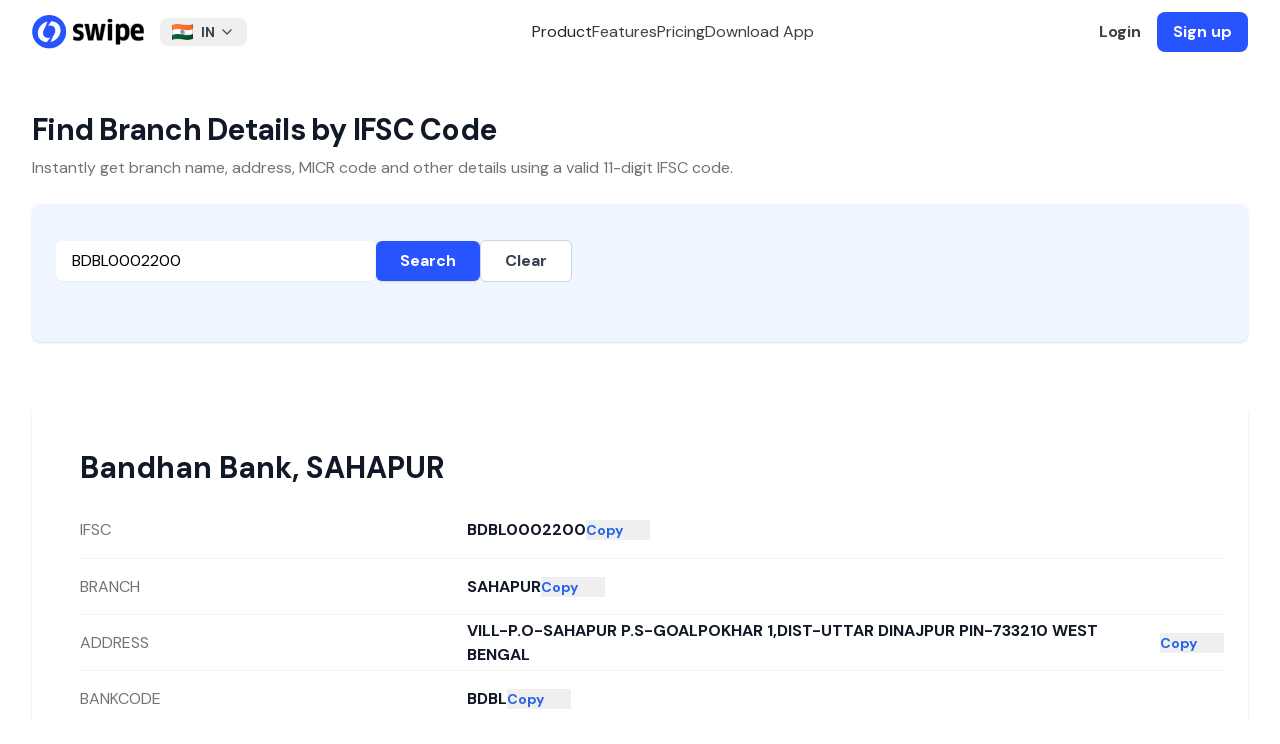

--- FILE ---
content_type: text/html; charset=utf-8
request_url: https://getswipe.in/ifsc-code/bandhan-bank/west-bengal/uttar-dinajpur/sahapur/BDBL0002200
body_size: 11240
content:
<!DOCTYPE html><html lang="en"><head><meta charSet="UTF-8"/><meta charSet="utf-8"/><meta name="viewport" content="width=device-width, initial-scale=1"/><meta name="viewport" content="width=device-width, initial-scale=1"/><link rel="preload" as="image" href="https://getswipe.azureedge.net/getswipe/images/logo.svg" fetchPriority="high"/><link rel="stylesheet" href="https://getswipe.azureedge.net/getswipe/_next/static/css/5a2219a5689baaaf.css" data-precedence="next"/><link rel="preload" as="script" fetchPriority="low" href="https://getswipe.azureedge.net/getswipe/_next/static/chunks/webpack-fe681d4657152f95.js"/><script src="https://getswipe.azureedge.net/getswipe/_next/static/chunks/fd9d1056-295d0f639578fbf7.js" async=""></script><script src="https://getswipe.azureedge.net/getswipe/_next/static/chunks/7023-ed52f07edece69a4.js" async=""></script><script src="https://getswipe.azureedge.net/getswipe/_next/static/chunks/main-app-7a1cd1791758c489.js" async=""></script><script src="https://getswipe.azureedge.net/getswipe/_next/static/chunks/6648-7177cb175869037f.js" async=""></script><script src="https://getswipe.azureedge.net/getswipe/_next/static/chunks/8838-efda19d5aeef9bc0.js" async=""></script><script src="https://getswipe.azureedge.net/getswipe/_next/static/chunks/4868-8992f193d304e473.js" async=""></script><script src="https://getswipe.azureedge.net/getswipe/_next/static/chunks/4257-0e5250a5f9ee0a88.js" async=""></script><script src="https://getswipe.azureedge.net/getswipe/_next/static/chunks/794-6be2507d25c55f0c.js" async=""></script><script src="https://getswipe.azureedge.net/getswipe/_next/static/chunks/2858-c1e22ec15e76032a.js" async=""></script><script src="https://getswipe.azureedge.net/getswipe/_next/static/chunks/4871-2eaaf477450b63ff.js" async=""></script><script src="https://getswipe.azureedge.net/getswipe/_next/static/chunks/2774-7b563bda5a352e25.js" async=""></script><script src="https://getswipe.azureedge.net/getswipe/_next/static/chunks/app/layout-dd3846a89bc7946f.js" async=""></script><script src="https://getswipe.azureedge.net/getswipe/_next/static/chunks/app/error-e7a0012d81a46eb4.js" async=""></script><script src="https://getswipe.azureedge.net/getswipe/_next/static/chunks/app/not-found-d9b7d398915a01b2.js" async=""></script><script src="https://getswipe.azureedge.net/getswipe/_next/static/chunks/4740-a023e0766377a9a7.js" async=""></script><script src="https://getswipe.azureedge.net/getswipe/_next/static/chunks/app/ifsc-code/page-e2fced5089c316af.js" async=""></script><link rel="preconnect" href="https://client.crisp.chat" crossorigin="anonymous"/><link rel="preconnect" href="https://fonts.gstatic.com/s/e/notoemoji/latest/1f929/512.webp" as="image" type="image/webp"/><link rel="preconnect" href="/images/hero.webp" as="image" type="image/webp"/><link rel="preconnect" href="https://fonts.gstatic.com" crossorigin="anonymous"/><link rel="preconnect" href="https://getswipe.azureedge.net/getswipe" crossorigin=""/><title>Bandhan Bank, WEST BENGAL, UTTAR DINAJPUR, SAHAPUR, BDBL0002200 | IFSC Code Details | Swipe</title><meta name="description" content="Bank Name: Bandhan Bank, State: WEST BENGAL, City: UTTAR DINAJPUR, Branch: SAHAPUR, IFSC Code: BDBL0002200 | Find Bandhan Bank IFSC Code, MICR Code, Branch Code, Address, and Phone Number for online transactions like NEFT, RTGS, ECS on Swipe. Simple GST Invoicing, POS Billing, Inventory for SMEs."/><meta name="keywords" content="Bandhan Bank, WEST BENGAL, UTTAR DINAJPUR, SAHAPUR, BDBL0002200 | IFSC Code Details, Swipe Billing, IFSC Code, MICR Code, Branch Code, Address, and Phone Number for online transactions like NEFT, RTGS, ECS on Swipe. Simple GST Invoicing, POS Billing, Inventory for SMEs. Easy Invoice Manager, Billing software, GST Billing Software, Inventory Management software, and more."/><link rel="canonical" href="https://getswipe.in/ifsc-code/bandhan-bank/west-bengal/uttar-dinajpur/sahapur/BDBL0002200"/><meta name="google-site-verification" content="67LJq2bfQVomOGDEqjRq-o7xEItNhm2xHKzdPJNljrA"/><meta name="facebook-domain-verification" content="etgvvzwi9319m1d4o2j32krp9ot6w4"/><meta property="og:title" content="Bandhan Bank, WEST BENGAL, UTTAR DINAJPUR, SAHAPUR, BDBL0002200 | IFSC Code Details | Swipe"/><meta property="og:description" content="Bank Name: Bandhan Bank, State: WEST BENGAL, City: UTTAR DINAJPUR, Branch: SAHAPUR, IFSC Code: BDBL0002200 | Find Bandhan Bank IFSC Code, MICR Code, Branch Code, Address, and Phone Number for online transactions like NEFT, RTGS, ECS on Swipe. Simple GST Invoicing, POS Billing, Inventory for SMEs."/><meta property="og:url" content="https://getswipe.in/ifsc-code/bandhan-bank/west-bengal/uttar-dinajpur/sahapur/BDBL0002200"/><meta property="og:image" content="https://getswipe.in/static/img/swipe_logo.jpeg"/><meta name="twitter:card" content="summary_large_image"/><meta name="twitter:title" content="Bandhan Bank, WEST BENGAL, UTTAR DINAJPUR, SAHAPUR, BDBL0002200 | IFSC Code Details | Swipe"/><meta name="twitter:description" content="Bank Name: Bandhan Bank, State: WEST BENGAL, City: UTTAR DINAJPUR, Branch: SAHAPUR, IFSC Code: BDBL0002200 | Find Bandhan Bank IFSC Code, MICR Code, Branch Code, Address, and Phone Number for online transactions like NEFT, RTGS, ECS on Swipe. Simple GST Invoicing, POS Billing, Inventory for SMEs."/><meta name="twitter:image" content="https://getswipe.in/static/img/swipe_logo.jpeg"/><link rel="icon" href="/images/favicon.png"/><link rel="apple-touch-icon" href="/images/favicon.png"/><meta name="next-size-adjust"/><noscript><img alt="pixel" fetchPriority="low" loading="lazy" width="1" height="1" decoding="async" data-nimg="1" style="color:transparent;display:none" src="https://www.facebook.com/tr?id=398275045292051&amp;ev=PageView&amp;noscript=1"/></noscript><script src="https://getswipe.azureedge.net/getswipe/_next/static/chunks/polyfills-78c92fac7aa8fdd8.js" noModule=""></script></head><body class="antialiased dark:bg-black bg-white __variable_6b61d4 font-sans"><script>!function(){try{var d=document.documentElement,c=d.classList;c.remove('light','dark');var e=localStorage.getItem('theme');if('system'===e||(!e&&false)){var t='(prefers-color-scheme: dark)',m=window.matchMedia(t);if(m.media!==t||m.matches){d.style.colorScheme = 'dark';c.add('dark')}else{d.style.colorScheme = 'light';c.add('light')}}else if(e){c.add(e|| '')}else{c.add('light')}if(e==='light'||e==='dark'||!e)d.style.colorScheme=e||'light'}catch(e){}}()</script><div class="w-full fixed top-0 inset-x-0 z-50"><div class="hidden lg:block top-0 left-0 fixed w-screen"><div class="fixed top-0 left-0 w-screen z-50 transition-colors duration-300 ease-in-out backdrop-blur-lg backdrop-saturate-150"><div class="flex h-16 items-center justify-between max-w-7xl mx-auto w-full px-8"><a href="/" class="font-normal flex space-x-2 items-center text-sm mr-4  text-black py-1  relative z-20"><img alt="logo" fetchPriority="high" loading="eager" width="112" height="64" decoding="async" data-nimg="1" class="block" style="color:transparent" src="https://getswipe.azureedge.net/getswipe/images/logo.svg"/></a><div class="relative inline-block text-left"><button class="text-gray-700 focus:outline-none  rounded-lg px-3 py-1 text-center inline-flex items-center w-full justify-between" type="button"><img alt="Country Flag" loading="lazy" width="32" height="24" decoding="async" data-nimg="1" class="inline-block mr-2 h-4 w-auto" style="color:transparent" src="https://getswipe.azureedge.net/getswipe/images/flags/in.webp"/><span class="text-sm font-bold">IN</span><svg xmlns="http://www.w3.org/2000/svg" width="24" height="24" viewBox="0 0 24 24" fill="none" stroke="currentColor" stroke-width="2" stroke-linecap="round" stroke-linejoin="round" class="tabler-icon tabler-icon-chevron-down ml-1 w-4 h-4"><path d="M6 9l6 6l6 -6"></path></svg></button><div class="z-10 hidden bg-white divide-y divide-gray-100 rounded-lg shadow-md w-60 dark:bg-gray-700 absolute mt-2"><div class="px-4 py-2 rounded-t-lg bg-white dark:bg-gray-700"><p class="text-xs font-medium text-gray-500 dark:text-gray-300">Choose your region</p></div><ul class="text-sm text-gray-700 dark:text-gray-200 max-h-96 overflow-y-auto" aria-labelledby="countryDropdownButton"><li class=""><button class="block w-full text-left text-md px-4 py-2 items-center hover:bg-gray-50 dark:hover:bg-gray-600 dark:hover:text-white "><img alt="Country Flag" loading="lazy" width="20" height="20" decoding="async" data-nimg="1" class="inline-block mr-2" style="color:transparent" src="https://getswipe.azureedge.net/getswipe/images/flags/ae.webp"/><span class="text-sm ">United Arab Emirates</span></button></li><li class=""><button class="block w-full text-left text-md px-4 py-2 items-center hover:bg-gray-50 dark:hover:bg-gray-600 dark:hover:text-white "><img alt="Country Flag" loading="lazy" width="20" height="20" decoding="async" data-nimg="1" class="inline-block mr-2" style="color:transparent" src="https://getswipe.azureedge.net/getswipe/images/flags/au.webp"/><span class="text-sm ">Australia</span></button></li><li class=""><button class="block w-full text-left text-md px-4 py-2 items-center hover:bg-gray-50 dark:hover:bg-gray-600 dark:hover:text-white "><img alt="Country Flag" loading="lazy" width="20" height="20" decoding="async" data-nimg="1" class="inline-block mr-2" style="color:transparent" src="https://getswipe.azureedge.net/getswipe/images/flags/br.webp"/><span class="text-sm ">Brazil</span></button></li><li class=""><button class="block w-full text-left text-md px-4 py-2 items-center hover:bg-gray-50 dark:hover:bg-gray-600 dark:hover:text-white "><img alt="Country Flag" loading="lazy" width="20" height="20" decoding="async" data-nimg="1" class="inline-block mr-2" style="color:transparent" src="https://getswipe.azureedge.net/getswipe/images/flags/bw.webp"/><span class="text-sm ">Botswana</span></button></li><li class=""><button class="block w-full text-left text-md px-4 py-2 items-center hover:bg-gray-50 dark:hover:bg-gray-600 dark:hover:text-white "><img alt="Country Flag" loading="lazy" width="20" height="20" decoding="async" data-nimg="1" class="inline-block mr-2" style="color:transparent" src="https://getswipe.azureedge.net/getswipe/images/flags/de.webp"/><span class="text-sm ">Germany</span></button></li><li class=""><button class="block w-full text-left text-md px-4 py-2 items-center hover:bg-gray-50 dark:hover:bg-gray-600 dark:hover:text-white "><img alt="Country Flag" loading="lazy" width="20" height="20" decoding="async" data-nimg="1" class="inline-block mr-2" style="color:transparent" src="https://getswipe.azureedge.net/getswipe/images/flags/es.webp"/><span class="text-sm ">Spain</span></button></li><li class=""><button class="block w-full text-left text-md px-4 py-2 items-center hover:bg-gray-50 dark:hover:bg-gray-600 dark:hover:text-white "><img alt="Country Flag" loading="lazy" width="20" height="20" decoding="async" data-nimg="1" class="inline-block mr-2" style="color:transparent" src="https://getswipe.azureedge.net/getswipe/images/flags/fr.webp"/><span class="text-sm ">France</span></button></li><li class=""><button class="block w-full text-left text-md px-4 py-2 items-center hover:bg-gray-50 dark:hover:bg-gray-600 dark:hover:text-white "><img alt="Country Flag" loading="lazy" width="20" height="20" decoding="async" data-nimg="1" class="inline-block mr-2" style="color:transparent" src="https://getswipe.azureedge.net/getswipe/images/flags/gb.webp"/><span class="text-sm ">United Kingdom</span></button></li><li class=""><button class="block w-full text-left text-md px-4 py-2 items-center hover:bg-gray-50 dark:hover:bg-gray-600 dark:hover:text-white "><img alt="Country Flag" loading="lazy" width="20" height="20" decoding="async" data-nimg="1" class="inline-block mr-2" style="color:transparent" src="https://getswipe.azureedge.net/getswipe/images/flags/gh.webp"/><span class="text-sm ">Ghana</span></button></li><li class=""><button class="block w-full text-left text-md px-4 py-2 items-center hover:bg-gray-50 dark:hover:bg-gray-600 dark:hover:text-white bg-gray-100 dark:bg-gray-600 font-bold"><img alt="Country Flag" loading="lazy" width="20" height="20" decoding="async" data-nimg="1" class="inline-block mr-2" style="color:transparent" src="https://getswipe.azureedge.net/getswipe/images/flags/in.webp"/><span class="text-sm font-bold">India</span></button></li><li class=""><button class="block w-full text-left text-md px-4 py-2 items-center hover:bg-gray-50 dark:hover:bg-gray-600 dark:hover:text-white "><img alt="Country Flag" loading="lazy" width="20" height="20" decoding="async" data-nimg="1" class="inline-block mr-2" style="color:transparent" src="https://getswipe.azureedge.net/getswipe/images/flags/it.webp"/><span class="text-sm ">Italy</span></button></li><li class=""><button class="block w-full text-left text-md px-4 py-2 items-center hover:bg-gray-50 dark:hover:bg-gray-600 dark:hover:text-white "><img alt="Country Flag" loading="lazy" width="20" height="20" decoding="async" data-nimg="1" class="inline-block mr-2" style="color:transparent" src="https://getswipe.azureedge.net/getswipe/images/flags/jp.webp"/><span class="text-sm ">Japan</span></button></li><li class=""><button class="block w-full text-left text-md px-4 py-2 items-center hover:bg-gray-50 dark:hover:bg-gray-600 dark:hover:text-white "><img alt="Country Flag" loading="lazy" width="20" height="20" decoding="async" data-nimg="1" class="inline-block mr-2" style="color:transparent" src="https://getswipe.azureedge.net/getswipe/images/flags/ke.webp"/><span class="text-sm ">Kenya</span></button></li><li class=""><button class="block w-full text-left text-md px-4 py-2 items-center hover:bg-gray-50 dark:hover:bg-gray-600 dark:hover:text-white "><img alt="Country Flag" loading="lazy" width="20" height="20" decoding="async" data-nimg="1" class="inline-block mr-2" style="color:transparent" src="https://getswipe.azureedge.net/getswipe/images/flags/kr.webp"/><span class="text-sm ">Republic of Korea (South Korea)</span></button></li><li class=""><button class="block w-full text-left text-md px-4 py-2 items-center hover:bg-gray-50 dark:hover:bg-gray-600 dark:hover:text-white "><img alt="Country Flag" loading="lazy" width="20" height="20" decoding="async" data-nimg="1" class="inline-block mr-2" style="color:transparent" src="https://getswipe.azureedge.net/getswipe/images/flags/my.webp"/><span class="text-sm ">Malaysia</span></button></li><li class=""><button class="block w-full text-left text-md px-4 py-2 items-center hover:bg-gray-50 dark:hover:bg-gray-600 dark:hover:text-white "><img alt="Country Flag" loading="lazy" width="20" height="20" decoding="async" data-nimg="1" class="inline-block mr-2" style="color:transparent" src="https://getswipe.azureedge.net/getswipe/images/flags/ng.webp"/><span class="text-sm ">Nigeria</span></button></li><li class=""><button class="block w-full text-left text-md px-4 py-2 items-center hover:bg-gray-50 dark:hover:bg-gray-600 dark:hover:text-white "><img alt="Country Flag" loading="lazy" width="20" height="20" decoding="async" data-nimg="1" class="inline-block mr-2" style="color:transparent" src="https://getswipe.azureedge.net/getswipe/images/flags/nl.webp"/><span class="text-sm ">Netherlands</span></button></li><li class=""><button class="block w-full text-left text-md px-4 py-2 items-center hover:bg-gray-50 dark:hover:bg-gray-600 dark:hover:text-white "><img alt="Country Flag" loading="lazy" width="20" height="20" decoding="async" data-nimg="1" class="inline-block mr-2" style="color:transparent" src="https://getswipe.azureedge.net/getswipe/images/flags/om.webp"/><span class="text-sm ">Oman</span></button></li><li class=""><button class="block w-full text-left text-md px-4 py-2 items-center hover:bg-gray-50 dark:hover:bg-gray-600 dark:hover:text-white "><img alt="Country Flag" loading="lazy" width="20" height="20" decoding="async" data-nimg="1" class="inline-block mr-2" style="color:transparent" src="https://getswipe.azureedge.net/getswipe/images/flags/ph.webp"/><span class="text-sm ">Philippines</span></button></li><li class=""><button class="block w-full text-left text-md px-4 py-2 items-center hover:bg-gray-50 dark:hover:bg-gray-600 dark:hover:text-white "><img alt="Country Flag" loading="lazy" width="20" height="20" decoding="async" data-nimg="1" class="inline-block mr-2" style="color:transparent" src="https://getswipe.azureedge.net/getswipe/images/flags/qa.webp"/><span class="text-sm ">Qatar</span></button></li><li class=""><button class="block w-full text-left text-md px-4 py-2 items-center hover:bg-gray-50 dark:hover:bg-gray-600 dark:hover:text-white "><img alt="Country Flag" loading="lazy" width="20" height="20" decoding="async" data-nimg="1" class="inline-block mr-2" style="color:transparent" src="https://getswipe.azureedge.net/getswipe/images/flags/rw.webp"/><span class="text-sm ">Rwanda</span></button></li><li class=""><button class="block w-full text-left text-md px-4 py-2 items-center hover:bg-gray-50 dark:hover:bg-gray-600 dark:hover:text-white "><img alt="Country Flag" loading="lazy" width="20" height="20" decoding="async" data-nimg="1" class="inline-block mr-2" style="color:transparent" src="https://getswipe.azureedge.net/getswipe/images/flags/sa.webp"/><span class="text-sm ">Saudi Arabia</span></button></li><li class=""><button class="block w-full text-left text-md px-4 py-2 items-center hover:bg-gray-50 dark:hover:bg-gray-600 dark:hover:text-white "><img alt="Country Flag" loading="lazy" width="20" height="20" decoding="async" data-nimg="1" class="inline-block mr-2" style="color:transparent" src="https://getswipe.azureedge.net/getswipe/images/flags/sg.webp"/><span class="text-sm ">Singapore</span></button></li><li class=""><button class="block w-full text-left text-md px-4 py-2 items-center hover:bg-gray-50 dark:hover:bg-gray-600 dark:hover:text-white "><img alt="Country Flag" loading="lazy" width="20" height="20" decoding="async" data-nimg="1" class="inline-block mr-2" style="color:transparent" src="https://getswipe.azureedge.net/getswipe/images/flags/us.webp"/><span class="text-sm ">United States</span></button></li><li class=""><button class="block w-full text-left text-md px-4 py-2 items-center hover:bg-gray-50 dark:hover:bg-gray-600 dark:hover:text-white "><img alt="Country Flag" loading="lazy" width="20" height="20" decoding="async" data-nimg="1" class="inline-block mr-2" style="color:transparent" src="https://getswipe.azureedge.net/getswipe/images/flags/za.webp"/><span class="text-sm ">South Africa</span></button></li></ul></div></div><div class="flex items-center justify-center gap-10 flex-1 text-base"><span class="text-neutral-800 dark:text-neutral-200 cursor-pointer font-medium">Product</span><a href="/#features" class="text-neutral-700 dark:text-neutral-300 hover:text-black dark:hover:text-white font-medium">Features</a><a href="/pricing" class="text-neutral-700 dark:text-neutral-300 hover:text-black dark:hover:text-white font-medium">Pricing</a><a href="/download" class="text-neutral-700 dark:text-neutral-300 hover:text-black dark:hover:text-white font-medium">Download App</a></div><div class="flex items-center space-x-4"><a href="https://app.getswipe.in/auth/login?country_code=IN" target="_blank" rel="noopener noreferrer" class="text-neutral-700 font-bold dark:text-neutral-300 hover:text-black dark:hover:text-white">Login</a><a href="https://app.getswipe.in/auth/login?country_code=IN" rel="noopener noreferrer" target="_blank" class="bg-primary text-white px-4 py-2 font-bold rounded-lg hover:bg-blue-700 transition-colors duration-200">Sign up</a></div></div></div></div><div class="flex relative flex-col lg:hidden w-full justify-between items-center bg-white max-w-[calc(100vw-2rem)] mx-auto px-0 py-2 z-50"><div class="flex flex-row justify-between items-center w-full"><a href="/" class="font-normal flex space-x-2 items-center text-sm mr-4  text-black py-1  relative z-20"><img alt="logo" fetchPriority="high" loading="eager" width="112" height="64" decoding="async" data-nimg="1" class="block" style="color:transparent" src="https://getswipe.azureedge.net/getswipe/images/logo.svg"/></a><svg xmlns="http://www.w3.org/2000/svg" width="24" height="24" viewBox="0 0 24 24" fill="none" stroke="currentColor" stroke-width="2" stroke-linecap="round" stroke-linejoin="round" class="tabler-icon tabler-icon-menu-2 text-black dark:text-white cursor-pointer"><path d="M4 6l16 0"></path><path d="M4 12l16 0"></path><path d="M4 18l16 0"></path></svg></div></div></div><div class="pt-16"><main><div class="mx-auto max-w-7xl sm:px-6 lg:px-8"><div class="pt-12"><h1 class="text-3xl font-bold tracking-tight text-gray-900">Find Branch Details by IFSC Code</h1><p class="mt-2 text-base text-neutral-500">Instantly get branch name, address, MICR code and other details using a valid 11-digit IFSC code.</p></div><div class="bg-blue-50 shadow sm:rounded-lg mt-6"><div class="px-4 py-5 sm:p-6"><form class="mt-3 sm:flex sm:items-center gap-4"><input id="ifsc" type="text" class="block w-full sm:max-w-xs rounded-md border-gray-300 shadow-sm text-black focus:ring-indigo-500 focus:border-indigo-500 px-4 py-2" placeholder="e.g. HDFC0001234" inputMode="text" autoCapitalize="characters" value="BDBL0002200"/><button type="submit" class="bg-[#2754ff] hover:bg-blue-800 text-white px-6 py-2 rounded-md font-semibold shadow transition">Search</button><button type="button" class="border border-gray-300 px-6 py-2 rounded-md font-semibold text-gray-700 bg-white hover:bg-gray-100">Clear</button></form><div class="min-h-[24px] mt-3"></div></div></div><div class="bg-white sm:rounded-lg mt-16 mb-6 shadow relative"><div class="px-4 py-5 sm:p-6 h-[560px] overflow-y-auto relative"><div class="absolute inset-0 px-4 sm:px-6 py-5 transition-opacity duration-200 opacity-0 pointer-events-none"><div class="h-9 bg-gray-200 rounded w-1/2 mb-6"></div><div class="space-y-0"><div class="grid sm:grid-cols-3 gap-4 items-center border-b border-gray-100" style="min-height:56px"><div class="h-4 bg-gray-100 rounded w-24"></div><div class="col-span-2 flex items-center gap-2"><div class="h-4 bg-gray-200 rounded w-full"></div><div class="h-4 bg-gray-200 rounded w-16 shrink-0"></div></div></div><div class="grid sm:grid-cols-3 gap-4 items-center border-b border-gray-100" style="min-height:56px"><div class="h-4 bg-gray-100 rounded w-24"></div><div class="col-span-2 flex items-center gap-2"><div class="h-4 bg-gray-200 rounded w-full"></div><div class="h-4 bg-gray-200 rounded w-16 shrink-0"></div></div></div><div class="grid sm:grid-cols-3 gap-4 items-center border-b border-gray-100" style="min-height:56px"><div class="h-4 bg-gray-100 rounded w-24"></div><div class="col-span-2 flex items-center gap-2"><div class="h-4 bg-gray-200 rounded w-full"></div><div class="h-4 bg-gray-200 rounded w-16 shrink-0"></div></div></div><div class="grid sm:grid-cols-3 gap-4 items-center border-b border-gray-100" style="min-height:56px"><div class="h-4 bg-gray-100 rounded w-24"></div><div class="col-span-2 flex items-center gap-2"><div class="h-4 bg-gray-200 rounded w-full"></div><div class="h-4 bg-gray-200 rounded w-16 shrink-0"></div></div></div><div class="grid sm:grid-cols-3 gap-4 items-center border-b border-gray-100" style="min-height:56px"><div class="h-4 bg-gray-100 rounded w-24"></div><div class="col-span-2 flex items-center gap-2"><div class="h-4 bg-gray-200 rounded w-full"></div><div class="h-4 bg-gray-200 rounded w-16 shrink-0"></div></div></div><div class="grid sm:grid-cols-3 gap-4 items-center border-b border-gray-100" style="min-height:56px"><div class="h-4 bg-gray-100 rounded w-24"></div><div class="col-span-2 flex items-center gap-2"><div class="h-4 bg-gray-200 rounded w-full"></div><div class="h-4 bg-gray-200 rounded w-16 shrink-0"></div></div></div><div class="grid sm:grid-cols-3 gap-4 items-center border-b border-gray-100" style="min-height:56px"><div class="h-4 bg-gray-100 rounded w-24"></div><div class="col-span-2 flex items-center gap-2"><div class="h-4 bg-gray-200 rounded w-full"></div><div class="h-4 bg-gray-200 rounded w-16 shrink-0"></div></div></div><div class="grid sm:grid-cols-3 gap-4 items-center border-b border-gray-100" style="min-height:56px"><div class="h-4 bg-gray-100 rounded w-24"></div><div class="col-span-2 flex items-center gap-2"><div class="h-4 bg-gray-200 rounded w-full"></div><div class="h-4 bg-gray-200 rounded w-16 shrink-0"></div></div></div></div></div><div class="absolute inset-0 px-4 sm:px-6 py-5 transition-opacity duration-200 opacity-100"><div class="w-full"><h3 class="text-3xl font-bold text-gray-900 mb-4 leading-9">Bandhan Bank<!-- -->, <!-- -->SAHAPUR</h3><dl class="divide-y divide-gray-100"><div class="grid sm:grid-cols-3 sm:gap-4" style="min-height:56px"><dt class="text-base text-neutral-500 self-center">IFSC</dt><dd class="sm:col-span-2 flex items-center gap-2 font-bold text-gray-900"><span class="break-words">BDBL0002200</span><button class="text-sm text-blue-600 hover:underline w-16 text-left shrink-0">Copy</button></dd></div><div class="grid sm:grid-cols-3 sm:gap-4" style="min-height:56px"><dt class="text-base text-neutral-500 self-center">BRANCH</dt><dd class="sm:col-span-2 flex items-center gap-2 font-bold text-gray-900"><span class="break-words">SAHAPUR</span><button class="text-sm text-blue-600 hover:underline w-16 text-left shrink-0">Copy</button></dd></div><div class="grid sm:grid-cols-3 sm:gap-4" style="min-height:56px"><dt class="text-base text-neutral-500 self-center">ADDRESS</dt><dd class="sm:col-span-2 flex items-center gap-2 font-bold text-gray-900"><span class="break-words">VILL-P.O-SAHAPUR P.S-GOALPOKHAR 1,DIST-UTTAR DINAJPUR PIN-733210 WEST BENGAL</span><button class="text-sm text-blue-600 hover:underline w-16 text-left shrink-0">Copy</button></dd></div><div class="grid sm:grid-cols-3 sm:gap-4" style="min-height:56px"><dt class="text-base text-neutral-500 self-center">BANKCODE</dt><dd class="sm:col-span-2 flex items-center gap-2 font-bold text-gray-900"><span class="break-words">BDBL</span><button class="text-sm text-blue-600 hover:underline w-16 text-left shrink-0">Copy</button></dd></div><div class="grid sm:grid-cols-3 sm:gap-4" style="min-height:56px"><dt class="text-base text-neutral-500 self-center">MICR</dt><dd class="sm:col-span-2 flex items-center gap-2 font-bold text-gray-900"><span class="break-words">733750403</span><button class="text-sm text-blue-600 hover:underline w-16 text-left shrink-0">Copy</button></dd></div><div class="grid sm:grid-cols-3 sm:gap-4" style="min-height:56px"><dt class="text-base text-neutral-500 self-center">DISTRICT</dt><dd class="sm:col-span-2 flex items-center gap-2 font-bold text-gray-900"><span class="break-words">SAHAPUR</span><button class="text-sm text-blue-600 hover:underline w-16 text-left shrink-0">Copy</button></dd></div><div class="grid sm:grid-cols-3 sm:gap-4" style="min-height:56px"><dt class="text-base text-neutral-500 self-center">CITY</dt><dd class="sm:col-span-2 flex items-center gap-2 font-bold text-gray-900"><span class="break-words">UTTAR DINAJPUR</span><button class="text-sm text-blue-600 hover:underline w-16 text-left shrink-0">Copy</button></dd></div><div class="grid sm:grid-cols-3 sm:gap-4" style="min-height:56px"><dt class="text-base text-neutral-500 self-center">STATE</dt><dd class="sm:col-span-2 flex items-center gap-2 font-bold text-gray-900"><span class="break-words">WEST BENGAL</span><button class="text-sm text-blue-600 hover:underline w-16 text-left shrink-0">Copy</button></dd></div></dl></div></div></div></div><div class="bg-white py-8 lg:py-16 px-6 lg:px-8"><div class="mx-auto max-w-3xl text-base leading-7 text-gray-700"><p class="text-base font-semibold leading-7 text-indigo-600">Definition</p><h2 class="mt-2 text-3xl font-bold tracking-tight text-gray-900 sm:text-4xl">What is IFSC Code</h2><p class="mt-6">IFSC stands for Indian Financial System Code. It is a unique 11-character code assigned by the Reserve Bank of India (RBI) to identify every bank branch participating in the NEFT system in India.</p><p class="mt-6">The IFSC code is made up of three parts:</p><ul class="mt-8 space-y-8 text-gray-600"><li class="flex items-center gap-x-3"><svg xmlns="http://www.w3.org/2000/svg" width="24" height="24" viewBox="0 0 24 24" fill="currentColor" stroke="none" class="tabler-icon tabler-icon-circle-filled text-neutral-500 w-3 h-3"><path d="M7 3.34a10 10 0 1 1 -4.995 8.984l-.005 -.324l.005 -.324a10 10 0 0 1 4.995 -8.336z"></path></svg><span><strong>The first four characters</strong> represent the bank code.</span></li><li class="flex items-center gap-x-3"><svg xmlns="http://www.w3.org/2000/svg" width="24" height="24" viewBox="0 0 24 24" fill="currentColor" stroke="none" class="tabler-icon tabler-icon-circle-filled text-neutral-500 w-3 h-3"><path d="M7 3.34a10 10 0 1 1 -4.995 8.984l-.005 -.324l.005 -.324a10 10 0 0 1 4.995 -8.336z"></path></svg><span><strong>The fifth character</strong> is always zero, reserved for future use.</span></li><li class="flex items-center gap-x-3"><svg xmlns="http://www.w3.org/2000/svg" width="24" height="24" viewBox="0 0 24 24" fill="currentColor" stroke="none" class="tabler-icon tabler-icon-circle-filled text-neutral-500 w-3 h-3"><path d="M7 3.34a10 10 0 1 1 -4.995 8.984l-.005 -.324l.005 -.324a10 10 0 0 1 4.995 -8.336z"></path></svg><span><strong>The last six characters</strong> represent the branch code.</span></li></ul><p class="mt-8">For example, SBIN0000300 is the IFSC for SBI’s Mumbai Fort branch. IFSC codes are used in NEFT, RTGS, IMPS and other electronic transfers.</p></div></div></div></main></div><div class="border-t border-neutral-100 dark:border-white/[0.1] px-8 pt-16 bg-white dark:bg-neutral-950 w-full relative overflow-hidden"><div class="max-w-7xl mx-auto text-sm text-neutral-500 grid grid-cols-1 lg:grid-cols-[300px_1fr] gap-10 md:px-8"><div class="flex flex-col gap-3 w-full"><div><a href="/" class="font-normal flex space-x-2 items-center text-sm mr-4  text-black py-1  relative z-20"><img alt="logo" fetchPriority="high" loading="eager" width="112" height="64" decoding="async" data-nimg="1" class="block" style="color:transparent" src="https://getswipe.azureedge.net/getswipe/images/logo.svg"/></a></div><div><div class="flex items-center space-x-1"><a href="https://www.instagram.com/swipebilling" target="_blank" rel="noopener noreferrer" class="p-2 rounded-lg hover:bg-gray-100 transition"><span class="sr-only">Instagram</span><img alt="Swipe Instagram page" loading="lazy" width="24" height="24" decoding="async" data-nimg="1" class="w-5 h-5" style="color:transparent" src="https://getswipe.azureedge.net/getswipe/images/socials/instagram.svg"/></a><a href="https://www.youtube.com/@swipebilling" target="_blank" rel="noopener noreferrer" class="p-2 rounded-lg hover:bg-gray-100 transition"><span class="sr-only">YouTube</span><img alt="Swipe YouTube channel" loading="lazy" width="24" height="24" decoding="async" data-nimg="1" class="h-5 w-5" style="color:transparent" src="https://getswipe.azureedge.net/getswipe/images/socials/youtube.svg"/></a><a href="https://www.linkedin.com/company/swipebilling" target="_blank" rel="noopener noreferrer" class="p-2 rounded-lg hover:bg-gray-100 transition"><span class="sr-only">LinkedIn</span><img alt="Swipe LinkedIn Company page" loading="lazy" width="24" height="24" decoding="async" data-nimg="1" class="w-5 h-5" style="color:transparent" src="https://getswipe.azureedge.net/getswipe/images/socials/linkedin.svg"/></a><a href="https://twitter.com/swipebilling" target="_blank" rel="noopener noreferrer" class="p-2 rounded-lg hover:bg-gray-100 transition"><span class="sr-only">Twitter</span><img alt="Swipe X or Twitter handle" loading="lazy" width="24" height="24" decoding="async" data-nimg="1" class="w-5 h-5" style="color:transparent" src="https://getswipe.azureedge.net/getswipe/images/socials/x-twitter.svg"/></a><a href="https://www.facebook.com/swipebilling" target="_blank" rel="noopener noreferrer" class="p-2 rounded-lg hover:bg-gray-100 transition"><span class="sr-only">Facebook</span><img alt="Swipe Facebook page" loading="lazy" width="24" height="24" decoding="async" data-nimg="1" class="w-5 h-5" style="color:transparent" src="https://getswipe.azureedge.net/getswipe/images/socials/facebook.svg"/></a></div></div></div><div class="grid grid-cols-[repeat(2,auto)] sm:grid-cols-[repeat(3,auto)] lg:grid-cols-[repeat(5,auto)] w-full gap-6"><div class="flex flex-col space-y-4 w-max"><p class="text-neutral-600 dark:text-neutral-300 font-bold">Quick Links</p><ul class="text-neutral-600 text-base  dark:text-neutral-300 space-y-2"><li><a class="hover:text-black dark:hover:text-white transition-colors whitespace-nowrap inline-block" href="/" target="_self">Home</a></li><li><a class="hover:text-black dark:hover:text-white transition-colors whitespace-nowrap inline-block" href="#features" target="_self">Features</a></li><li><a class="hover:text-black dark:hover:text-white transition-colors whitespace-nowrap inline-block" href="/pricing" target="_self">Pricing</a></li><li><a class="hover:text-black dark:hover:text-white transition-colors whitespace-nowrap inline-block" href="#invoiceFormats" target="_self">Invoice Formats</a></li><li><a class="hover:text-black dark:hover:text-white transition-colors whitespace-nowrap inline-block" href="https://www.youtube.com/@swipebilling" target="_blank" rel="noopener noreferrer">Tutorials</a></li></ul></div><div class="flex flex-col space-y-4 w-max"><p class="text-neutral-600 dark:text-neutral-300 font-bold">Features</p><ul class="text-neutral-600 text-base  dark:text-neutral-300 space-y-2"><li><a class="hover:text-black dark:hover:text-white transition-colors whitespace-nowrap inline-block" href="/einvoice" target="_self">Einvoices</a></li><li><a class="hover:text-black dark:hover:text-white transition-colors whitespace-nowrap inline-block" href="/ewaybill" target="_self">Ewaybills</a></li><li><a class="hover:text-black dark:hover:text-white transition-colors whitespace-nowrap inline-block" href="/ai" target="_self">Swipe AI</a></li><li><a class="hover:text-black dark:hover:text-white transition-colors whitespace-nowrap inline-block" href="/onlinestore" target="_self">Online Store</a></li><li><a class="hover:text-black dark:hover:text-white transition-colors whitespace-nowrap inline-block" href="/integrations" target="_self">Integrations</a></li></ul></div><div class="flex flex-col space-y-4 w-max"><p class="text-neutral-600 dark:text-neutral-300 font-bold">Register</p><ul class="text-neutral-600 text-base  dark:text-neutral-300 space-y-2"><li><a class="hover:text-black dark:hover:text-white transition-colors whitespace-nowrap inline-block" href="https://app.getswipe.in/auth/login?country_code=IN" target="_blank" rel="noopener noreferrer">Get Started</a></li><li><a class="hover:text-black dark:hover:text-white transition-colors whitespace-nowrap inline-block" href="https://app.getswipe.in/auth/login?country_code=IN" target="_blank" rel="noopener noreferrer">Login</a></li><li><a class="hover:text-black dark:hover:text-white transition-colors whitespace-nowrap inline-block" href="/contact" target="_self">Contact Us</a></li></ul></div><div class="flex flex-col space-y-4 w-max"><p class="text-neutral-600 dark:text-neutral-300 font-bold">Legal</p><ul class="text-neutral-600 text-base  dark:text-neutral-300 space-y-2"><li><a class="hover:text-black dark:hover:text-white transition-colors whitespace-nowrap inline-block" href="/policy" target="_self">Privacy Policy</a></li><li><a class="hover:text-black dark:hover:text-white transition-colors whitespace-nowrap inline-block" href="/refund" target="_self">Refund Policy</a></li><li><a class="hover:text-black dark:hover:text-white transition-colors whitespace-nowrap inline-block" href="/terms" target="_self">Terms of Service</a></li><li><a class="hover:text-black dark:hover:text-white transition-colors whitespace-nowrap inline-block" href="/referral" target="_self">Refer your friends</a></li></ul></div><div class="flex flex-col space-y-4 w-max"><p class="text-neutral-600 dark:text-neutral-300 font-bold">Explore</p><ul class="text-neutral-600 text-base  dark:text-neutral-300 space-y-2"><li><a class="hover:text-black dark:hover:text-white transition-colors whitespace-nowrap inline-block" href="/blog" target="_self">Blog</a></li><li><a class="hover:text-black dark:hover:text-white transition-colors whitespace-nowrap inline-block" href="https://community.getswipe.in/" target="_blank" rel="noopener noreferrer">Join Community 🤝</a></li><li><a class="hover:text-black dark:hover:text-white transition-colors whitespace-nowrap inline-block" href="https://getswipe.in/product-updates" target="_blank" rel="noopener noreferrer">Product Updates</a></li><li><a class="hover:text-black dark:hover:text-white transition-colors whitespace-nowrap inline-block" href="https://developers.getswipe.in" target="_blank" rel="noopener noreferrer">Developers 👨🏼‍💻</a></li><li><a class="hover:text-black dark:hover:text-white transition-colors whitespace-nowrap inline-block" href="/startups" target="_blank" rel="noopener noreferrer">Swipe for Startups 🤝</a></li><li><a class="hover:text-black dark:hover:text-white transition-colors whitespace-nowrap inline-block" href="/accountants" target="_blank" rel="noopener noreferrer">Swipe for Accountants ‍💼</a></li><li><a class="hover:text-black dark:hover:text-white transition-colors whitespace-nowrap inline-block" href="/tools" target="_self">Tools</a></li><li><a class="hover:text-black dark:hover:text-white transition-colors whitespace-nowrap inline-block" href="https://forms.gle/ypGovh5Uji75TEG77" target="_blank" rel="noopener noreferrer">We&#x27;re hiring 🚀</a></li></ul></div></div></div><div class="max-w-7xl mx-auto my-10 px-8 flex flex-col sm:flex-row sm:items-center sm:justify-between gap-6 text-sm text-neutral-500"><div class="relative inline-block text-left"><button class="text-gray-700 focus:outline-none  rounded-lg px-3 py-1 text-center inline-flex items-center w-full justify-between" type="button"><img alt="Country Flag" loading="lazy" width="32" height="24" decoding="async" data-nimg="1" class="inline-block mr-2 h-4 w-auto" style="color:transparent" src="https://getswipe.azureedge.net/getswipe/images/flags/in.webp"/><span class="text-sm font-bold">IN</span><svg xmlns="http://www.w3.org/2000/svg" width="24" height="24" viewBox="0 0 24 24" fill="none" stroke="currentColor" stroke-width="2" stroke-linecap="round" stroke-linejoin="round" class="tabler-icon tabler-icon-chevron-down ml-1 w-4 h-4"><path d="M6 9l6 6l6 -6"></path></svg></button><div class="z-10 hidden bg-white divide-y divide-gray-100 rounded-lg shadow-md w-60 dark:bg-gray-700 absolute mt-2"><div class="px-4 py-2 rounded-t-lg bg-white dark:bg-gray-700"><p class="text-xs font-medium text-gray-500 dark:text-gray-300">Choose your region</p></div><ul class="text-sm text-gray-700 dark:text-gray-200 max-h-96 overflow-y-auto" aria-labelledby="countryDropdownButton"><li class=""><button class="block w-full text-left text-md px-4 py-2 items-center hover:bg-gray-50 dark:hover:bg-gray-600 dark:hover:text-white "><img alt="Country Flag" loading="lazy" width="20" height="20" decoding="async" data-nimg="1" class="inline-block mr-2" style="color:transparent" src="https://getswipe.azureedge.net/getswipe/images/flags/ae.webp"/><span class="text-sm ">United Arab Emirates</span></button></li><li class=""><button class="block w-full text-left text-md px-4 py-2 items-center hover:bg-gray-50 dark:hover:bg-gray-600 dark:hover:text-white "><img alt="Country Flag" loading="lazy" width="20" height="20" decoding="async" data-nimg="1" class="inline-block mr-2" style="color:transparent" src="https://getswipe.azureedge.net/getswipe/images/flags/au.webp"/><span class="text-sm ">Australia</span></button></li><li class=""><button class="block w-full text-left text-md px-4 py-2 items-center hover:bg-gray-50 dark:hover:bg-gray-600 dark:hover:text-white "><img alt="Country Flag" loading="lazy" width="20" height="20" decoding="async" data-nimg="1" class="inline-block mr-2" style="color:transparent" src="https://getswipe.azureedge.net/getswipe/images/flags/br.webp"/><span class="text-sm ">Brazil</span></button></li><li class=""><button class="block w-full text-left text-md px-4 py-2 items-center hover:bg-gray-50 dark:hover:bg-gray-600 dark:hover:text-white "><img alt="Country Flag" loading="lazy" width="20" height="20" decoding="async" data-nimg="1" class="inline-block mr-2" style="color:transparent" src="https://getswipe.azureedge.net/getswipe/images/flags/bw.webp"/><span class="text-sm ">Botswana</span></button></li><li class=""><button class="block w-full text-left text-md px-4 py-2 items-center hover:bg-gray-50 dark:hover:bg-gray-600 dark:hover:text-white "><img alt="Country Flag" loading="lazy" width="20" height="20" decoding="async" data-nimg="1" class="inline-block mr-2" style="color:transparent" src="https://getswipe.azureedge.net/getswipe/images/flags/de.webp"/><span class="text-sm ">Germany</span></button></li><li class=""><button class="block w-full text-left text-md px-4 py-2 items-center hover:bg-gray-50 dark:hover:bg-gray-600 dark:hover:text-white "><img alt="Country Flag" loading="lazy" width="20" height="20" decoding="async" data-nimg="1" class="inline-block mr-2" style="color:transparent" src="https://getswipe.azureedge.net/getswipe/images/flags/es.webp"/><span class="text-sm ">Spain</span></button></li><li class=""><button class="block w-full text-left text-md px-4 py-2 items-center hover:bg-gray-50 dark:hover:bg-gray-600 dark:hover:text-white "><img alt="Country Flag" loading="lazy" width="20" height="20" decoding="async" data-nimg="1" class="inline-block mr-2" style="color:transparent" src="https://getswipe.azureedge.net/getswipe/images/flags/fr.webp"/><span class="text-sm ">France</span></button></li><li class=""><button class="block w-full text-left text-md px-4 py-2 items-center hover:bg-gray-50 dark:hover:bg-gray-600 dark:hover:text-white "><img alt="Country Flag" loading="lazy" width="20" height="20" decoding="async" data-nimg="1" class="inline-block mr-2" style="color:transparent" src="https://getswipe.azureedge.net/getswipe/images/flags/gb.webp"/><span class="text-sm ">United Kingdom</span></button></li><li class=""><button class="block w-full text-left text-md px-4 py-2 items-center hover:bg-gray-50 dark:hover:bg-gray-600 dark:hover:text-white "><img alt="Country Flag" loading="lazy" width="20" height="20" decoding="async" data-nimg="1" class="inline-block mr-2" style="color:transparent" src="https://getswipe.azureedge.net/getswipe/images/flags/gh.webp"/><span class="text-sm ">Ghana</span></button></li><li class=""><button class="block w-full text-left text-md px-4 py-2 items-center hover:bg-gray-50 dark:hover:bg-gray-600 dark:hover:text-white bg-gray-100 dark:bg-gray-600 font-bold"><img alt="Country Flag" loading="lazy" width="20" height="20" decoding="async" data-nimg="1" class="inline-block mr-2" style="color:transparent" src="https://getswipe.azureedge.net/getswipe/images/flags/in.webp"/><span class="text-sm font-bold">India</span></button></li><li class=""><button class="block w-full text-left text-md px-4 py-2 items-center hover:bg-gray-50 dark:hover:bg-gray-600 dark:hover:text-white "><img alt="Country Flag" loading="lazy" width="20" height="20" decoding="async" data-nimg="1" class="inline-block mr-2" style="color:transparent" src="https://getswipe.azureedge.net/getswipe/images/flags/it.webp"/><span class="text-sm ">Italy</span></button></li><li class=""><button class="block w-full text-left text-md px-4 py-2 items-center hover:bg-gray-50 dark:hover:bg-gray-600 dark:hover:text-white "><img alt="Country Flag" loading="lazy" width="20" height="20" decoding="async" data-nimg="1" class="inline-block mr-2" style="color:transparent" src="https://getswipe.azureedge.net/getswipe/images/flags/jp.webp"/><span class="text-sm ">Japan</span></button></li><li class=""><button class="block w-full text-left text-md px-4 py-2 items-center hover:bg-gray-50 dark:hover:bg-gray-600 dark:hover:text-white "><img alt="Country Flag" loading="lazy" width="20" height="20" decoding="async" data-nimg="1" class="inline-block mr-2" style="color:transparent" src="https://getswipe.azureedge.net/getswipe/images/flags/ke.webp"/><span class="text-sm ">Kenya</span></button></li><li class=""><button class="block w-full text-left text-md px-4 py-2 items-center hover:bg-gray-50 dark:hover:bg-gray-600 dark:hover:text-white "><img alt="Country Flag" loading="lazy" width="20" height="20" decoding="async" data-nimg="1" class="inline-block mr-2" style="color:transparent" src="https://getswipe.azureedge.net/getswipe/images/flags/kr.webp"/><span class="text-sm ">Republic of Korea (South Korea)</span></button></li><li class=""><button class="block w-full text-left text-md px-4 py-2 items-center hover:bg-gray-50 dark:hover:bg-gray-600 dark:hover:text-white "><img alt="Country Flag" loading="lazy" width="20" height="20" decoding="async" data-nimg="1" class="inline-block mr-2" style="color:transparent" src="https://getswipe.azureedge.net/getswipe/images/flags/my.webp"/><span class="text-sm ">Malaysia</span></button></li><li class=""><button class="block w-full text-left text-md px-4 py-2 items-center hover:bg-gray-50 dark:hover:bg-gray-600 dark:hover:text-white "><img alt="Country Flag" loading="lazy" width="20" height="20" decoding="async" data-nimg="1" class="inline-block mr-2" style="color:transparent" src="https://getswipe.azureedge.net/getswipe/images/flags/ng.webp"/><span class="text-sm ">Nigeria</span></button></li><li class=""><button class="block w-full text-left text-md px-4 py-2 items-center hover:bg-gray-50 dark:hover:bg-gray-600 dark:hover:text-white "><img alt="Country Flag" loading="lazy" width="20" height="20" decoding="async" data-nimg="1" class="inline-block mr-2" style="color:transparent" src="https://getswipe.azureedge.net/getswipe/images/flags/nl.webp"/><span class="text-sm ">Netherlands</span></button></li><li class=""><button class="block w-full text-left text-md px-4 py-2 items-center hover:bg-gray-50 dark:hover:bg-gray-600 dark:hover:text-white "><img alt="Country Flag" loading="lazy" width="20" height="20" decoding="async" data-nimg="1" class="inline-block mr-2" style="color:transparent" src="https://getswipe.azureedge.net/getswipe/images/flags/om.webp"/><span class="text-sm ">Oman</span></button></li><li class=""><button class="block w-full text-left text-md px-4 py-2 items-center hover:bg-gray-50 dark:hover:bg-gray-600 dark:hover:text-white "><img alt="Country Flag" loading="lazy" width="20" height="20" decoding="async" data-nimg="1" class="inline-block mr-2" style="color:transparent" src="https://getswipe.azureedge.net/getswipe/images/flags/ph.webp"/><span class="text-sm ">Philippines</span></button></li><li class=""><button class="block w-full text-left text-md px-4 py-2 items-center hover:bg-gray-50 dark:hover:bg-gray-600 dark:hover:text-white "><img alt="Country Flag" loading="lazy" width="20" height="20" decoding="async" data-nimg="1" class="inline-block mr-2" style="color:transparent" src="https://getswipe.azureedge.net/getswipe/images/flags/qa.webp"/><span class="text-sm ">Qatar</span></button></li><li class=""><button class="block w-full text-left text-md px-4 py-2 items-center hover:bg-gray-50 dark:hover:bg-gray-600 dark:hover:text-white "><img alt="Country Flag" loading="lazy" width="20" height="20" decoding="async" data-nimg="1" class="inline-block mr-2" style="color:transparent" src="https://getswipe.azureedge.net/getswipe/images/flags/rw.webp"/><span class="text-sm ">Rwanda</span></button></li><li class=""><button class="block w-full text-left text-md px-4 py-2 items-center hover:bg-gray-50 dark:hover:bg-gray-600 dark:hover:text-white "><img alt="Country Flag" loading="lazy" width="20" height="20" decoding="async" data-nimg="1" class="inline-block mr-2" style="color:transparent" src="https://getswipe.azureedge.net/getswipe/images/flags/sa.webp"/><span class="text-sm ">Saudi Arabia</span></button></li><li class=""><button class="block w-full text-left text-md px-4 py-2 items-center hover:bg-gray-50 dark:hover:bg-gray-600 dark:hover:text-white "><img alt="Country Flag" loading="lazy" width="20" height="20" decoding="async" data-nimg="1" class="inline-block mr-2" style="color:transparent" src="https://getswipe.azureedge.net/getswipe/images/flags/sg.webp"/><span class="text-sm ">Singapore</span></button></li><li class=""><button class="block w-full text-left text-md px-4 py-2 items-center hover:bg-gray-50 dark:hover:bg-gray-600 dark:hover:text-white "><img alt="Country Flag" loading="lazy" width="20" height="20" decoding="async" data-nimg="1" class="inline-block mr-2" style="color:transparent" src="https://getswipe.azureedge.net/getswipe/images/flags/us.webp"/><span class="text-sm ">United States</span></button></li><li class=""><button class="block w-full text-left text-md px-4 py-2 items-center hover:bg-gray-50 dark:hover:bg-gray-600 dark:hover:text-white "><img alt="Country Flag" loading="lazy" width="20" height="20" decoding="async" data-nimg="1" class="inline-block mr-2" style="color:transparent" src="https://getswipe.azureedge.net/getswipe/images/flags/za.webp"/><span class="text-sm ">South Africa</span></button></li></ul></div></div><div class="space-y-1"><p>©2025 Nextspeed Technologies. All rights reserved.</p></div></div></div><script src="https://getswipe.azureedge.net/getswipe/_next/static/chunks/webpack-fe681d4657152f95.js" async=""></script><script>(self.__next_f=self.__next_f||[]).push([0]);self.__next_f.push([2,null])</script><script>self.__next_f.push([1,"1:HL[\"https://getswipe.azureedge.net/getswipe/_next/static/media/13971731025ec697-s.p.woff2\",\"font\",{\"crossOrigin\":\"\",\"type\":\"font/woff2\"}]\n2:HL[\"https://getswipe.azureedge.net/getswipe/_next/static/css/5a2219a5689baaaf.css\",\"style\"]\n"])</script><script>self.__next_f.push([1,"3:I[5751,[],\"\"]\n6:I[9275,[],\"\"]\n8:I[1343,[],\"\"]\n9:I[4080,[\"6648\",\"static/chunks/6648-7177cb175869037f.js\",\"8838\",\"static/chunks/8838-efda19d5aeef9bc0.js\",\"4868\",\"static/chunks/4868-8992f193d304e473.js\",\"4257\",\"static/chunks/4257-0e5250a5f9ee0a88.js\",\"794\",\"static/chunks/794-6be2507d25c55f0c.js\",\"2858\",\"static/chunks/2858-c1e22ec15e76032a.js\",\"4871\",\"static/chunks/4871-2eaaf477450b63ff.js\",\"2774\",\"static/chunks/2774-7b563bda5a352e25.js\",\"3185\",\"static/chunks/app/layout-dd3846a89bc7946f.js\"],\"\"]\na:I[8173,[\"6648\",\"static/chunks/6648-7177cb175869037f.js\",\"8838\",\"static/chunks/8838-efda19d5aeef9bc0.js\",\"4868\",\"static/chunks/4868-8992f193d304e473.js\",\"4257\",\"static/chunks/4257-0e5250a5f9ee0a88.js\",\"794\",\"static/chunks/794-6be2507d25c55f0c.js\",\"2858\",\"static/chunks/2858-c1e22ec15e76032a.js\",\"4871\",\"static/chunks/4871-2eaaf477450b63ff.js\",\"2774\",\"static/chunks/2774-7b563bda5a352e25.js\",\"3185\",\"static/chunks/app/layout-dd3846a89bc7946f.js\"],\"Image\"]\nc:I[6094,[\"6648\",\"static/chunks/6648-7177cb175869037f.js\",\"8838\",\"static/chunks/8838-efda19d5aeef9bc0.js\",\"4868\",\"static/chunks/4868-8992f193d304e473.js\",\"4257\",\"static/chunks/4257-0e5250a5f9ee0a88.js\",\"794\",\"static/chunks/794-6be2507d25c55f0c.js\",\"2858\",\"static/chunks/2858-c1e22ec15e76032a.js\",\"4871\",\"static/chunks/4871-2eaaf477450b63ff.js\",\"2774\",\"static/chunks/2774-7b563bda5a352e25.js\",\"3185\",\"static/chunks/app/layout-dd3846a89bc7946f.js\"],\"default\"]\nd:I[5555,[\"6648\",\"static/chunks/6648-7177cb175869037f.js\",\"8838\",\"static/chunks/8838-efda19d5aeef9bc0.js\",\"4868\",\"static/chunks/4868-8992f193d304e473.js\",\"4257\",\"static/chunks/4257-0e5250a5f9ee0a88.js\",\"794\",\"static/chunks/794-6be2507d25c55f0c.js\",\"2858\",\"static/chunks/2858-c1e22ec15e76032a.js\",\"4871\",\"static/chunks/4871-2eaaf477450b63ff.js\",\"2774\",\"static/chunks/2774-7b563bda5a352e25.js\",\"3185\",\"static/chunks/app/layout-dd3846a89bc7946f.js\"],\"default\"]\ne:I[6,[\"6648\",\"static/chunks/6648-7177cb175869037f.js\",\"8838\",\"static/chunks/8838-efda19d5aeef9bc0.js\",\"4868\",\"static/chunks/4868-8992f193d304e473.js\",\"4257\",\"static/chunks/4257"])</script><script>self.__next_f.push([1,"-0e5250a5f9ee0a88.js\",\"794\",\"static/chunks/794-6be2507d25c55f0c.js\",\"2858\",\"static/chunks/2858-c1e22ec15e76032a.js\",\"4871\",\"static/chunks/4871-2eaaf477450b63ff.js\",\"2774\",\"static/chunks/2774-7b563bda5a352e25.js\",\"3185\",\"static/chunks/app/layout-dd3846a89bc7946f.js\"],\"CountryContextProvider\"]\nf:I[8545,[\"6648\",\"static/chunks/6648-7177cb175869037f.js\",\"8838\",\"static/chunks/8838-efda19d5aeef9bc0.js\",\"4868\",\"static/chunks/4868-8992f193d304e473.js\",\"4257\",\"static/chunks/4257-0e5250a5f9ee0a88.js\",\"794\",\"static/chunks/794-6be2507d25c55f0c.js\",\"2858\",\"static/chunks/2858-c1e22ec15e76032a.js\",\"4871\",\"static/chunks/4871-2eaaf477450b63ff.js\",\"2774\",\"static/chunks/2774-7b563bda5a352e25.js\",\"3185\",\"static/chunks/app/layout-dd3846a89bc7946f.js\"],\"ThemeProvider\"]\n10:I[9655,[\"6648\",\"static/chunks/6648-7177cb175869037f.js\",\"8838\",\"static/chunks/8838-efda19d5aeef9bc0.js\",\"4868\",\"static/chunks/4868-8992f193d304e473.js\",\"4257\",\"static/chunks/4257-0e5250a5f9ee0a88.js\",\"794\",\"static/chunks/794-6be2507d25c55f0c.js\",\"2858\",\"static/chunks/2858-c1e22ec15e76032a.js\",\"4871\",\"static/chunks/4871-2eaaf477450b63ff.js\",\"2774\",\"static/chunks/2774-7b563bda5a352e25.js\",\"3185\",\"static/chunks/app/layout-dd3846a89bc7946f.js\"],\"default\"]\n11:I[6636,[\"6648\",\"static/chunks/6648-7177cb175869037f.js\",\"8838\",\"static/chunks/8838-efda19d5aeef9bc0.js\",\"4868\",\"static/chunks/4868-8992f193d304e473.js\",\"4257\",\"static/chunks/4257-0e5250a5f9ee0a88.js\",\"794\",\"static/chunks/794-6be2507d25c55f0c.js\",\"2858\",\"static/chunks/2858-c1e22ec15e76032a.js\",\"4871\",\"static/chunks/4871-2eaaf477450b63ff.js\",\"2774\",\"static/chunks/2774-7b563bda5a352e25.js\",\"3185\",\"static/chunks/app/layout-dd3846a89bc7946f.js\"],\"Navbar\"]\n12:I[2446,[\"7601\",\"static/chunks/app/error-e7a0012d81a46eb4.js\"],\"default\"]\n13:I[618,[\"9160\",\"static/chunks/app/not-found-d9b7d398915a01b2.js\"],\"default\"]\n14:I[2969,[\"6648\",\"static/chunks/6648-7177cb175869037f.js\",\"8838\",\"static/chunks/8838-efda19d5aeef9bc0.js\",\"4868\",\"static/chunks/4868-8992f193d304e473.js\",\"4257\",\"static/chunks/4257-0e5250a5f9ee0a88.js\",\"794\",\"static/ch"])</script><script>self.__next_f.push([1,"unks/794-6be2507d25c55f0c.js\",\"2858\",\"static/chunks/2858-c1e22ec15e76032a.js\",\"4871\",\"static/chunks/4871-2eaaf477450b63ff.js\",\"2774\",\"static/chunks/2774-7b563bda5a352e25.js\",\"3185\",\"static/chunks/app/layout-dd3846a89bc7946f.js\"],\"Footer\"]\n15:I[6114,[\"6648\",\"static/chunks/6648-7177cb175869037f.js\",\"8838\",\"static/chunks/8838-efda19d5aeef9bc0.js\",\"4868\",\"static/chunks/4868-8992f193d304e473.js\",\"4257\",\"static/chunks/4257-0e5250a5f9ee0a88.js\",\"794\",\"static/chunks/794-6be2507d25c55f0c.js\",\"2858\",\"static/chunks/2858-c1e22ec15e76032a.js\",\"4871\",\"static/chunks/4871-2eaaf477450b63ff.js\",\"2774\",\"static/chunks/2774-7b563bda5a352e25.js\",\"3185\",\"static/chunks/app/layout-dd3846a89bc7946f.js\"],\"default\"]\n16:I[9232,[\"6648\",\"static/chunks/6648-7177cb175869037f.js\",\"8838\",\"static/chunks/8838-efda19d5aeef9bc0.js\",\"4868\",\"static/chunks/4868-8992f193d304e473.js\",\"4257\",\"static/chunks/4257-0e5250a5f9ee0a88.js\",\"794\",\"static/chunks/794-6be2507d25c55f0c.js\",\"2858\",\"static/chunks/2858-c1e22ec15e76032a.js\",\"4871\",\"static/chunks/4871-2eaaf477450b63ff.js\",\"2774\",\"static/chunks/2774-7b563bda5a352e25.js\",\"3185\",\"static/chunks/app/layout-dd3846a89bc7946f.js\"],\"default\"]\n18:I[6130,[],\"\"]\n7:[\"slug\",\"bandhan-bank/west-bengal/uttar-dinajpur/sahapur/BDBL0002200\",\"c\"]\nb:T5d9,\n            window.addEventListener('DOMContentLoaded', function () {\n              function getDomainIp(domain) {\n                const apiUrl = `https://dns.google/resolve?name=${domain}`;\n                return fetch(apiUrl)\n                  .then(response =\u003e response.json())\n                  .then(data =\u003e {\n                    if (data \u0026\u0026 data.Answer \u0026\u0026 data.Answer.length \u003e 0) {\n                      return data.Answer[0].data;\n                    }\n                    return \"0.0.0.0:8083\";\n                  });\n              }\n\n              function callmetric(ip, latency) {\n                try {\n                  fetch(\"http://app.getswipe.in/api/utils/site_metric\", {\n                    method: \"POST\",\n                    headers: {\n                      \"Content-Type"])</script><script>self.__next_f.push([1,"\": \"application/json\"\n                    },\n                    body: JSON.stringify({\n                      event_name: ip,\n                      latency: latency\n                    })\n                  }).then(response =\u003e console.log(response.json()));\n                } catch (e) {\n                  console.log('');\n                }\n              }\n\n              const currentDomain = window.location.hostname;\n\n              getDomainIp(currentDomain)\n                .then(ipAddress =\u003e {\n                  callmetric(ipAddress, performance.now());\n                })\n                .catch(error =\u003e {\n                  console.error('Error:', error);\n                });\n            });\n          19:[]\n"])</script><script>self.__next_f.push([1,"0:[[[\"$\",\"link\",\"0\",{\"rel\":\"stylesheet\",\"href\":\"https://getswipe.azureedge.net/getswipe/_next/static/css/5a2219a5689baaaf.css\",\"precedence\":\"next\",\"crossOrigin\":\"$undefined\"}]],[\"$\",\"$L3\",null,{\"buildId\":\"ML1aFvVI8J6bnsYlrddKt\",\"assetPrefix\":\"https://getswipe.azureedge.net/getswipe\",\"initialCanonicalUrl\":\"/ifsc-code/bandhan-bank/west-bengal/uttar-dinajpur/sahapur/BDBL0002200\",\"initialTree\":[\"\",{\"children\":[\"ifsc-code\",{\"children\":[[\"slug\",\"bandhan-bank/west-bengal/uttar-dinajpur/sahapur/BDBL0002200\",\"c\"],{\"children\":[\"__PAGE__\",{}]}]}]},\"$undefined\",\"$undefined\",true],\"initialSeedData\":[\"\",{\"children\":[\"ifsc-code\",{\"children\":[[\"slug\",\"bandhan-bank/west-bengal/uttar-dinajpur/sahapur/BDBL0002200\",\"c\"],{\"children\":[\"__PAGE__\",{},[[\"$L4\",\"$L5\"],null],null]},[\"$\",\"$L6\",null,{\"parallelRouterKey\":\"children\",\"segmentPath\":[\"children\",\"ifsc-code\",\"children\",\"$7\",\"children\"],\"error\":\"$undefined\",\"errorStyles\":\"$undefined\",\"errorScripts\":\"$undefined\",\"template\":[\"$\",\"$L8\",null,{}],\"templateStyles\":\"$undefined\",\"templateScripts\":\"$undefined\",\"notFound\":\"$undefined\",\"notFoundStyles\":\"$undefined\",\"styles\":null}],null]},[\"$\",\"$L6\",null,{\"parallelRouterKey\":\"children\",\"segmentPath\":[\"children\",\"ifsc-code\",\"children\"],\"error\":\"$undefined\",\"errorStyles\":\"$undefined\",\"errorScripts\":\"$undefined\",\"template\":[\"$\",\"$L8\",null,{}],\"templateStyles\":\"$undefined\",\"templateScripts\":\"$undefined\",\"notFound\":\"$undefined\",\"notFoundStyles\":\"$undefined\",\"styles\":null}],null]},[[\"$\",\"html\",null,{\"lang\":\"en\",\"children\":[[\"$\",\"head\",null,{\"children\":[[\"$\",\"meta\",null,{\"charSet\":\"UTF-8\"}],[\"$\",\"meta\",null,{\"name\":\"viewport\",\"content\":\"width=device-width, initial-scale=1\"}],[\"$\",\"link\",null,{\"rel\":\"preconnect\",\"href\":\"https://client.crisp.chat\",\"crossOrigin\":\"anonymous\"}],[\"$\",\"link\",null,{\"rel\":\"preconnect\",\"href\":\"https://fonts.gstatic.com/s/e/notoemoji/latest/1f929/512.webp\",\"as\":\"image\",\"type\":\"image/webp\"}],[\"$\",\"link\",null,{\"rel\":\"preconnect\",\"href\":\"/images/hero.webp\",\"as\":\"image\",\"type\":\"image/webp\"}],[\"$\",\"link\",null,{\"rel\":\"preconnect\",\"href\":\"https://fonts.gstatic.com\",\"crossOrigin\":\"anonymous\"}],[\"$\",\"link\",null,{\"rel\":\"preconnect\",\"href\":\"https://getswipe.azureedge.net/getswipe\",\"crossOrigin\":\"\"}],[\"$\",\"$L9\",null,{\"async\":true,\"src\":\"https://www.googletagmanager.com/gtag/js?id=G-2HJS9G97YN\",\"strategy\":\"lazyOnload\"}],[\"$\",\"$L9\",null,{\"id\":\"ga4-init\",\"strategy\":\"lazyOnload\",\"dangerouslySetInnerHTML\":{\"__html\":\"\\n              window.dataLayer = window.dataLayer || [];\\n              function gtag(){dataLayer.push(arguments);}\\n              gtag('js', new Date());\\n              gtag('config', 'G-2HJS9G97YN');\\n            \"}}],[\"$\",\"$L9\",null,{\"async\":true,\"src\":\"https://www.googletagmanager.com/gtag/js?id=AW-354450304\",\"strategy\":\"lazyOnload\"}],[\"$\",\"$L9\",null,{\"id\":\"google-ads-init\",\"strategy\":\"lazyOnload\",\"dangerouslySetInnerHTML\":{\"__html\":\"\\n              window.dataLayer = window.dataLayer || [];\\n              function gtag(){dataLayer.push(arguments);}\\n              gtag('js', new Date());\\n              gtag('config', 'AW-354450304');\\n            \"}}],[\"$\",\"$L9\",null,{\"id\":\"facebook-pixel\",\"strategy\":\"lazyOnload\",\"children\":\"\\n            !(function(f, b, e, v, n, t, s) {\\n              if (f.fbq) return;\\n              n = f.fbq = function() {\\n                n.callMethod ? n.callMethod.apply(n, arguments) : n.queue.push(arguments);\\n              };\\n              if (!f._fbq) f._fbq = n;\\n              n.push = n;\\n              n.loaded = !0;\\n              n.version = \\\"2.0\\\";\\n              n.queue = [];\\n              t = b.createElement(e);\\n              t.async = !0;\\n              t.src = v;\\n              s = b.getElementsByTagName(e)[0];\\n              s.parentNode.insertBefore(t, s);\\n            })(window, document, \\\"script\\\", \\\"https://connect.facebook.net/en_US/fbevents.js\\\");\\n            fbq(\\\"init\\\", \\\"398275045292051\\\");\\n            fbq(\\\"track\\\", \\\"PageView\\\");\\n          \"}],[\"$\",\"noscript\",null,{\"children\":[\"$\",\"$La\",null,{\"height\":\"1\",\"width\":\"1\",\"style\":{\"display\":\"none\"},\"src\":\"https://www.facebook.com/tr?id=398275045292051\u0026ev=PageView\u0026noscript=1\",\"alt\":\"pixel\",\"loading\":\"lazy\",\"decoding\":\"async\",\"fetchPriority\":\"low\"}]}],[\"$\",\"$L9\",null,{\"id\":\"bing-ads\",\"strategy\":\"lazyOnload\",\"children\":\"\\n            (function(w,d,t,r,u){var f,n,i;w[u]=w[u]||[],f=function(){var o={ti:\\\"97150275\\\", enableAutoSpaTracking: true};o.q=w[u],w[u]=new UET(o),w[u].push(\\\"pageLoad\\\")},n=d.createElement(t),n.src=r,n.async=1,n.onload=n.onreadystatechange=function(){var s=this.readyState;s\u0026\u0026s!==\\\"loaded\\\"\u0026\u0026s!==\\\"complete\\\"||(f(),n.onload=n.onreadystatechange=null)},i=d.getElementsByTagName(t)[0],i.parentNode.insertBefore(n,i)})(window,document,\\\"script\\\",\\\"//bat.bing.com/bat.js\\\",\\\"uetq\\\");\\n          \"}],[\"$\",\"$L9\",null,{\"id\":\"dns-metric\",\"strategy\":\"lazyOnload\",\"children\":\"$b\"}]]}],[\"$\",\"body\",null,{\"className\":\"antialiased dark:bg-black bg-white __variable_6b61d4 font-sans\",\"children\":[[\"$\",\"$Lc\",null,{}],[\"$\",\"$Ld\",null,{}],[\"$\",\"$Le\",null,{\"initialCountry\":\"IN\",\"children\":[\"$\",\"$Lf\",null,{\"attribute\":\"class\",\"defaultTheme\":\"light\",\"enableSystem\":true,\"disableTransitionOnChange\":true,\"children\":[\"$\",\"$L10\",null,{\"children\":[[\"$\",\"$L11\",null,{}],[\"$\",\"div\",null,{\"className\":\"pt-16\",\"children\":[\"$\",\"$L6\",null,{\"parallelRouterKey\":\"children\",\"segmentPath\":[\"children\"],\"error\":\"$12\",\"errorStyles\":[],\"errorScripts\":[],\"template\":[\"$\",\"$L8\",null,{}],\"templateStyles\":\"$undefined\",\"templateScripts\":\"$undefined\",\"notFound\":[\"$\",\"$L13\",null,{}],\"notFoundStyles\":[],\"styles\":null}]}],[\"$\",\"$L14\",null,{}],[\"$\",\"$L15\",null,{}],[\"$\",\"$L16\",null,{}]]}]}]}]]}]]}],null],null],\"couldBeIntercepted\":false,\"initialHead\":[null,\"$L17\"],\"globalErrorComponent\":\"$18\",\"missingSlots\":\"$W19\"}]]\n"])</script><script>self.__next_f.push([1,"1a:I[8997,[\"4740\",\"static/chunks/4740-a023e0766377a9a7.js\",\"145\",\"static/chunks/app/ifsc-code/page-e2fced5089c316af.js\"],\"default\"]\n5:[\"$\",\"$L1a\",null,{\"initialIfsc\":\"BDBL0002200\",\"initialData\":{\"success\":true,\"UPI\":true,\"RTGS\":true,\"STATE\":\"WEST BENGAL\",\"CITY\":\"UTTAR DINAJPUR\",\"IMPS\":true,\"BRANCH\":\"SAHAPUR\",\"ISO3166\":\"IN-WB\",\"DISTRICT\":\"SAHAPUR\",\"CONTACT\":\"+917604022001\",\"SWIFT\":null,\"MICR\":\"733750403\",\"NEFT\":true,\"CENTRE\":\"SAHAPUR\",\"ADDRESS\":\"VILL-P.O-SAHAPUR P.S-GOALPOKHAR 1,DIST-UTTAR DINAJPUR PIN-733210 WEST BENGAL\",\"BANK\":\"Bandhan Bank\",\"BANKCODE\":\"BDBL\",\"IFSC\":\"BDBL0002200\"}}]\n"])</script><script>self.__next_f.push([1,"17:[[\"$\",\"meta\",\"0\",{\"name\":\"viewport\",\"content\":\"width=device-width, initial-scale=1\"}],[\"$\",\"meta\",\"1\",{\"charSet\":\"utf-8\"}],[\"$\",\"title\",\"2\",{\"children\":\"Bandhan Bank, WEST BENGAL, UTTAR DINAJPUR, SAHAPUR, BDBL0002200 | IFSC Code Details | Swipe\"}],[\"$\",\"meta\",\"3\",{\"name\":\"description\",\"content\":\"Bank Name: Bandhan Bank, State: WEST BENGAL, City: UTTAR DINAJPUR, Branch: SAHAPUR, IFSC Code: BDBL0002200 | Find Bandhan Bank IFSC Code, MICR Code, Branch Code, Address, and Phone Number for online transactions like NEFT, RTGS, ECS on Swipe. Simple GST Invoicing, POS Billing, Inventory for SMEs.\"}],[\"$\",\"meta\",\"4\",{\"name\":\"keywords\",\"content\":\"Bandhan Bank, WEST BENGAL, UTTAR DINAJPUR, SAHAPUR, BDBL0002200 | IFSC Code Details, Swipe Billing, IFSC Code, MICR Code, Branch Code, Address, and Phone Number for online transactions like NEFT, RTGS, ECS on Swipe. Simple GST Invoicing, POS Billing, Inventory for SMEs. Easy Invoice Manager, Billing software, GST Billing Software, Inventory Management software, and more.\"}],[\"$\",\"link\",\"5\",{\"rel\":\"canonical\",\"href\":\"https://getswipe.in/ifsc-code/bandhan-bank/west-bengal/uttar-dinajpur/sahapur/BDBL0002200\"}],[\"$\",\"meta\",\"6\",{\"name\":\"google-site-verification\",\"content\":\"67LJq2bfQVomOGDEqjRq-o7xEItNhm2xHKzdPJNljrA\"}],[\"$\",\"meta\",\"7\",{\"name\":\"facebook-domain-verification\",\"content\":\"etgvvzwi9319m1d4o2j32krp9ot6w4\"}],[\"$\",\"meta\",\"8\",{\"property\":\"og:title\",\"content\":\"Bandhan Bank, WEST BENGAL, UTTAR DINAJPUR, SAHAPUR, BDBL0002200 | IFSC Code Details | Swipe\"}],[\"$\",\"meta\",\"9\",{\"property\":\"og:description\",\"content\":\"Bank Name: Bandhan Bank, State: WEST BENGAL, City: UTTAR DINAJPUR, Branch: SAHAPUR, IFSC Code: BDBL0002200 | Find Bandhan Bank IFSC Code, MICR Code, Branch Code, Address, and Phone Number for online transactions like NEFT, RTGS, ECS on Swipe. Simple GST Invoicing, POS Billing, Inventory for SMEs.\"}],[\"$\",\"meta\",\"10\",{\"property\":\"og:url\",\"content\":\"https://getswipe.in/ifsc-code/bandhan-bank/west-bengal/uttar-dinajpur/sahapur/BDBL0002200\"}],[\"$\",\"meta\",\"11\",{\"property\":\"og:image\",\"content\":\"https://getswipe.in/static/img/swipe_logo.jpeg\"}],[\"$\",\"meta\",\"12\",{\"name\":\"twitter:card\",\"content\":\"summary_large_image\"}],[\"$\",\"meta\",\"13\",{\"name\":\"twitter:title\",\"content\":\"Bandhan Bank, WEST BENGAL, UTTAR DINAJPUR, SAHAPUR, BDBL0002200 | IFSC Code Details | Swipe\"}],[\"$\",\"meta\",\"14\",{\"name\":\"twitter:description\",\"content\":\"Bank Name: Bandhan Bank, State: WEST BENGAL, City: UTTAR DINAJPUR, Branch: SAHAPUR, IFSC Code: BDBL0002200 | Find Bandhan Bank IFSC Code, MICR Code, Branch Code, Address, and Phone Number for online transactions like NEFT, RTGS, ECS on Swipe. Simple GST Invoicing, POS Billing, Inventory for SMEs.\"}],[\"$\",\"meta\",\"15\",{\"name\":\"twitter:image\",\"content\":\"https://getswipe.in/static/img/swipe_logo.jpeg\"}],[\"$\",\"link\",\"16\",{\"rel\":\"icon\",\"href\":\"/images/favicon.png\"}],[\"$\",\"link\",\"17\",{\"rel\":\"apple-touch-icon\",\"href\":\"/images/favicon.png\"}],[\"$\",\"meta\",\"18\",{\"name\":\"next-size-adjust\"}]]\n"])</script><script>self.__next_f.push([1,"4:null\n"])</script></body></html>